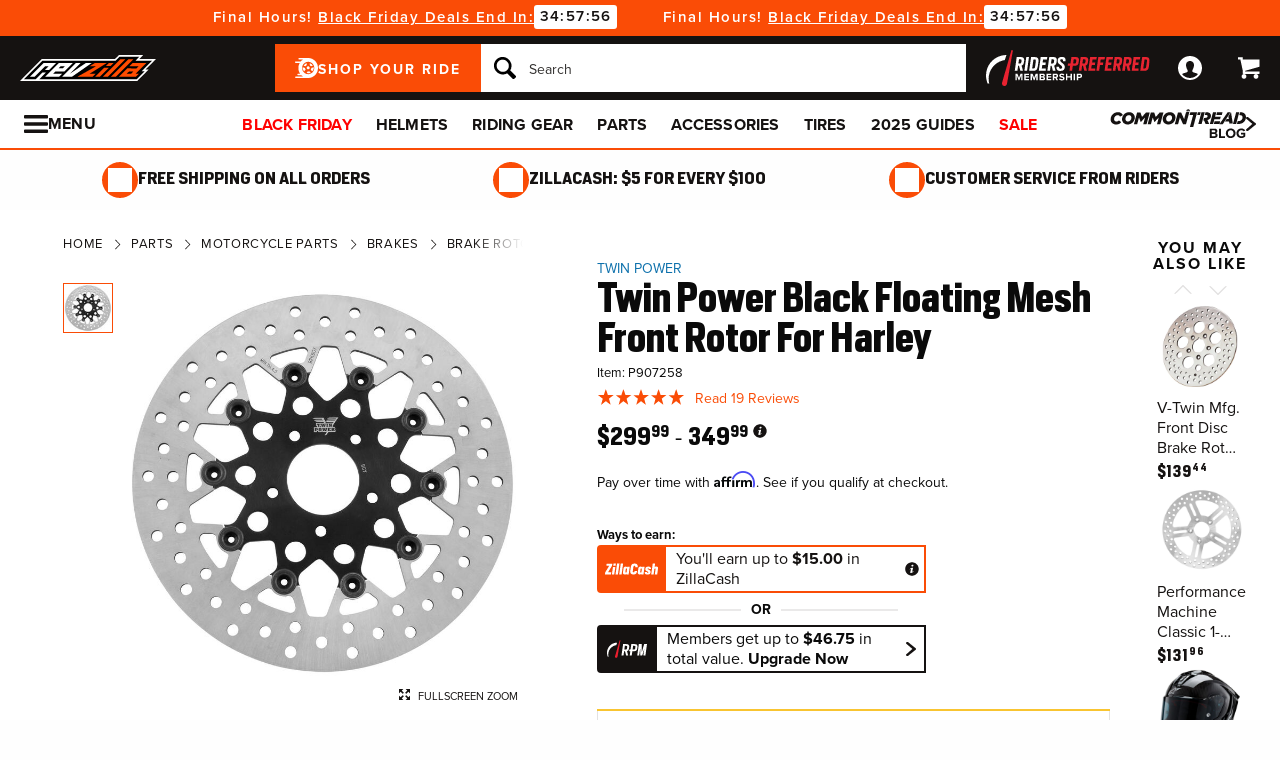

--- FILE ---
content_type: image/svg+xml
request_url: https://www.revzilla.com/images/sites/shared/mips_logo.svg
body_size: 380
content:
<svg width="128" height="128" viewBox="0 0 64 64" xmlns="http://www.w3.org/2000/svg"><g fill="none" fill-rule="evenodd"><path d="M63.891 32.054C63.891 49.697 49.59 64 31.946 64S0 49.697 0 32.054 14.303.11 31.946.11 63.89 14.41 63.89 32.054" fill="#FF0"/><path d="M39.895 27.27c2.628 0 5.129 2.06 5.129 5.823v.042c0 3.763-2.46 5.823-5.13 5.823-1.702 0-3.05-.482-3.778-1.276v4.43h-3.195V27.48h3.195v1.218c.737-.953 2.118-1.428 3.779-1.428Zm10.677.042c1.43 0 2.985.483 4.204 1.303l-1.219 2.208c-1.114-.652-2.228-1.051-3.048-1.051-.778 0-1.177.336-1.177.777v.043c0 .63 1.072.924 2.291 1.345 1.577.525 3.406 1.282 3.406 3.342v.042c0 2.502-1.871 3.637-4.31 3.637-1.577 0-3.342-.525-4.835-1.702l1.367-2.103c1.219.883 2.501 1.346 3.552 1.346.926 0 1.346-.337 1.346-.841v-.042c0-.694-1.094-.925-2.334-1.304-1.576-.462-3.363-1.198-3.363-3.384v-.042c0-2.292 1.85-3.574 4.12-3.574Zm-36.766-3.28 3.868 6.223 3.869-6.223h3.49v14.716h-3.217v-9.607l-4.142 6.286h-.084l-4.099-6.223v9.544h-3.174V24.032h3.49Zm16.77 3.448v11.268h-3.195V27.48h3.195Zm8.404 2.502c-1.565 0-2.865 1.24-2.865 3.111v.042c0 1.871 1.3 3.112 2.865 3.112 1.565 0 2.888-1.22 2.888-3.112v-.042c0-1.87-1.323-3.111-2.888-3.111Zm-10.01-7.41a1.92 1.92 0 1 1 0 3.84 1.92 1.92 0 0 1 0-3.84Z" fill="#1D1E1C"/></g></svg>